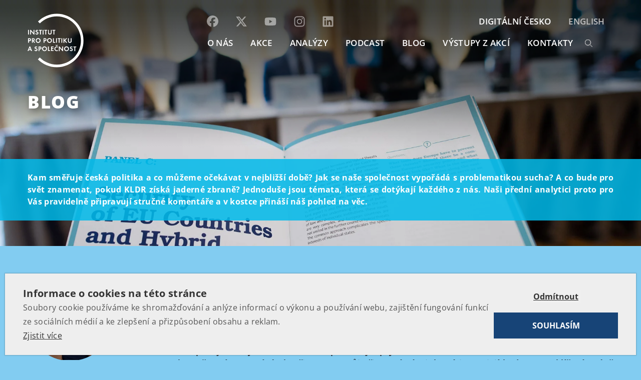

--- FILE ---
content_type: text/html; charset=UTF-8
request_url: https://www.politikaspolecnost.cz/blog/evropane-nemaji-radi-deti/
body_size: 17309
content:
<!DOCTYPE html>
<html lang="cs-CZ">

<head>
    <meta charset="UTF-8">
    <title>Evropané nemají rádi děti - Institut pro politiku a společnost</title>
<link data-wpr-hosted-gf-parameters="family=Open%20Sans%3A300%2C400%2C600%2C700%2C800&subset=latin-ext&display=swap" href="https://www.politikaspolecnost.cz/wp-content/cache/fonts/1/google-fonts/css/c/3/8/563ab7dcf48daf4926faa233a2df9.css" rel="stylesheet">
    <meta name="viewport" content="width=device-width, initial-scale=1, shrink-to-fit=no">
    <meta name="google-site-verification" content="5GZ650xV-IzaNmD3n5P_De2f3O-iUI2MDLkWZQBWCAo" />
    <meta name="facebook-domain-verification" content="pc4ucwjm5vbekvgnd7u6k01actu4tf" />
    
    

    <!-- Bootstrap core CSS -->
    <link data-minify="1" rel="stylesheet" href="https://www.politikaspolecnost.cz/wp-content/cache/min/1/bootstrap/4.0.0/css/bootstrap.min.css?ver=1767804386" crossorigin="anonymous">

    <link data-minify="1" rel="stylesheet" href="https://www.politikaspolecnost.cz/wp-content/cache/min/1/releases/v5.5.0/css/all.css?ver=1767804386" crossorigin="anonymous">

    <!-- Custom styles for this template -->
    <link data-minify="1" href="https://www.politikaspolecnost.cz/wp-content/cache/min/1/wp-content/themes/ipps/style.css?ver=1767804387" rel="stylesheet">


    <link rel="shortcut icon" href="https://www.politikaspolecnost.cz/wp-content/themes/ipps/favicon/favicon.ico" type="image/x-icon" />
    <!-- Apple Touch Icons -->
    <link rel="apple-touch-icon" href="https://www.politikaspolecnost.cz/wp-content/themes/ipps/favicon/apple-touch-icon.png" />
    <link rel="apple-touch-icon" sizes="57x57" href="https://www.politikaspolecnost.cz/wp-content/themes/ipps/favicon/apple-touch-icon-57x57.png" />
    <link rel="apple-touch-icon" sizes="72x72" href="https://www.politikaspolecnost.cz/wp-content/themes/ipps/favicon/apple-touch-icon-72x72.png" />
    <link rel="apple-touch-icon" sizes="114x114" href="https://www.politikaspolecnost.cz/wp-content/themes/ipps/favicon/apple-touch-icon-114x114.png" />
    <link rel="apple-touch-icon" sizes="144x144" href="https://www.politikaspolecnost.cz/wp-content/themes/ipps/favicon/apple-touch-icon-144x144.png" />
    <link rel="apple-touch-icon" sizes="60x60" href="https://www.politikaspolecnost.cz/wp-content/themes/ipps/favicon/apple-touch-icon-60x60.png" />
    <link rel="apple-touch-icon" sizes="120x120" href="https://www.politikaspolecnost.cz/wp-content/themes/ipps/favicon/apple-touch-icon-120x120.png" />
    <link rel="apple-touch-icon" sizes="76x76" href="https://www.politikaspolecnost.cz/wp-content/themes/ipps/favicon/apple-touch-icon-76x76.png" />
    <link rel="apple-touch-icon" sizes="152x152" href="https://www.politikaspolecnost.cz/wp-content/themes/ipps/favicon/apple-touch-icon-152x152.png" />


    <script data-minify="1" src="https://www.politikaspolecnost.cz/wp-content/cache/min/1/wp-content/themes/ipps/js/jquery.js?ver=1767804387"></script>
    <meta name='robots' content='index, follow, max-image-preview:large, max-snippet:-1, max-video-preview:-1' />
	<style>img:is([sizes="auto" i], [sizes^="auto," i]) { contain-intrinsic-size: 3000px 1500px }</style>
	
	<!-- This site is optimized with the Yoast SEO plugin v26.5 - https://yoast.com/wordpress/plugins/seo/ -->
	<link rel="canonical" href="https://www.politikaspolecnost.cz/blog/evropane-nemaji-radi-deti/" />
	<meta property="og:locale" content="cs_CZ" />
	<meta property="og:type" content="article" />
	<meta property="og:title" content="Evropané nemají rádi děti - Institut pro politiku a společnost" />
	<meta property="og:description" content="Dnes, 21. ledna 2020, představuje Institut pro politiku a společnost druhou část studie o nízké porodnosti a stárnoucí populaci Česka. Evropa vymírá, jelikož řeší různé problémy spojené s demokracií, kvalitou života, ekonomikou a bezpečností. Zapomíná ale při tom na svůj přirozený vývoj, který je pro její budoucnost klíčový. Méně obyvatel znamená méně daní, méně majitelů [&hellip;]" />
	<meta property="og:url" content="https://www.politikaspolecnost.cz/blog/evropane-nemaji-radi-deti/" />
	<meta property="og:site_name" content="Institut pro politiku a společnost" />
	<meta property="article:modified_time" content="2020-01-21T11:45:50+00:00" />
	<meta property="og:image" content="https://www.politikaspolecnost.cz/wp-content/uploads/2015/02/sample_euro.jpg" />
	<meta property="og:image:width" content="831" />
	<meta property="og:image:height" content="588" />
	<meta property="og:image:type" content="image/jpeg" />
	<meta name="twitter:label1" content="Odhadovaná doba čtení" />
	<meta name="twitter:data1" content="3 minuty" />
	<script type="application/ld+json" class="yoast-schema-graph">{"@context":"https://schema.org","@graph":[{"@type":"WebPage","@id":"https://www.politikaspolecnost.cz/blog/evropane-nemaji-radi-deti/","url":"https://www.politikaspolecnost.cz/blog/evropane-nemaji-radi-deti/","name":"Evropané nemají rádi děti - Institut pro politiku a společnost","isPartOf":{"@id":"https://www.politikaspolecnost.cz/#website"},"datePublished":"2020-01-21T11:39:05+00:00","dateModified":"2020-01-21T11:45:50+00:00","breadcrumb":{"@id":"https://www.politikaspolecnost.cz/blog/evropane-nemaji-radi-deti/#breadcrumb"},"inLanguage":"cs","potentialAction":[{"@type":"ReadAction","target":["https://www.politikaspolecnost.cz/blog/evropane-nemaji-radi-deti/"]}]},{"@type":"BreadcrumbList","@id":"https://www.politikaspolecnost.cz/blog/evropane-nemaji-radi-deti/#breadcrumb","itemListElement":[{"@type":"ListItem","position":1,"name":"Domů","item":"https://www.politikaspolecnost.cz/"},{"@type":"ListItem","position":2,"name":"Blog","item":"https://www.politikaspolecnost.cz/blog/"},{"@type":"ListItem","position":3,"name":"Evropané nemají rádi děti"}]},{"@type":"WebSite","@id":"https://www.politikaspolecnost.cz/#website","url":"https://www.politikaspolecnost.cz/","name":"Institut pro politiku a společnost","description":"Institut pro politiku a společnost si klade za cíl podporovat osobní a ekonomické svobody jedince, spolupodílet se na vytváření vitální společnosti, napomáhat jasné formulaci dobrých politických rozhodnutí a vytvářet prostor pro politiky nové generace.","potentialAction":[{"@type":"SearchAction","target":{"@type":"EntryPoint","urlTemplate":"https://www.politikaspolecnost.cz/?s={search_term_string}"},"query-input":{"@type":"PropertyValueSpecification","valueRequired":true,"valueName":"search_term_string"}}],"inLanguage":"cs"}]}</script>
	<!-- / Yoast SEO plugin. -->


<link rel='dns-prefetch' href='//www.youtube.com' />
<link href='https://fonts.gstatic.com' crossorigin rel='preconnect' />
<style id='wp-emoji-styles-inline-css' type='text/css'>

	img.wp-smiley, img.emoji {
		display: inline !important;
		border: none !important;
		box-shadow: none !important;
		height: 1em !important;
		width: 1em !important;
		margin: 0 0.07em !important;
		vertical-align: -0.1em !important;
		background: none !important;
		padding: 0 !important;
	}
</style>
<link rel='stylesheet' id='wp-block-library-css' href='https://www.politikaspolecnost.cz/wp-includes/css/dist/block-library/style.min.css?ver=6.8.3' type='text/css' media='all' />
<style id='classic-theme-styles-inline-css' type='text/css'>
/*! This file is auto-generated */
.wp-block-button__link{color:#fff;background-color:#32373c;border-radius:9999px;box-shadow:none;text-decoration:none;padding:calc(.667em + 2px) calc(1.333em + 2px);font-size:1.125em}.wp-block-file__button{background:#32373c;color:#fff;text-decoration:none}
</style>
<link data-minify="1" rel='stylesheet' id='wpda_youtube_gutenberg_css-css' href='https://www.politikaspolecnost.cz/wp-content/cache/min/1/wp-content/plugins/youtube-video-player/admin/gutenberg/style.css?ver=1767804387' type='text/css' media='all' />
<style id='global-styles-inline-css' type='text/css'>
:root{--wp--preset--aspect-ratio--square: 1;--wp--preset--aspect-ratio--4-3: 4/3;--wp--preset--aspect-ratio--3-4: 3/4;--wp--preset--aspect-ratio--3-2: 3/2;--wp--preset--aspect-ratio--2-3: 2/3;--wp--preset--aspect-ratio--16-9: 16/9;--wp--preset--aspect-ratio--9-16: 9/16;--wp--preset--color--black: #000000;--wp--preset--color--cyan-bluish-gray: #abb8c3;--wp--preset--color--white: #ffffff;--wp--preset--color--pale-pink: #f78da7;--wp--preset--color--vivid-red: #cf2e2e;--wp--preset--color--luminous-vivid-orange: #ff6900;--wp--preset--color--luminous-vivid-amber: #fcb900;--wp--preset--color--light-green-cyan: #7bdcb5;--wp--preset--color--vivid-green-cyan: #00d084;--wp--preset--color--pale-cyan-blue: #8ed1fc;--wp--preset--color--vivid-cyan-blue: #0693e3;--wp--preset--color--vivid-purple: #9b51e0;--wp--preset--gradient--vivid-cyan-blue-to-vivid-purple: linear-gradient(135deg,rgba(6,147,227,1) 0%,rgb(155,81,224) 100%);--wp--preset--gradient--light-green-cyan-to-vivid-green-cyan: linear-gradient(135deg,rgb(122,220,180) 0%,rgb(0,208,130) 100%);--wp--preset--gradient--luminous-vivid-amber-to-luminous-vivid-orange: linear-gradient(135deg,rgba(252,185,0,1) 0%,rgba(255,105,0,1) 100%);--wp--preset--gradient--luminous-vivid-orange-to-vivid-red: linear-gradient(135deg,rgba(255,105,0,1) 0%,rgb(207,46,46) 100%);--wp--preset--gradient--very-light-gray-to-cyan-bluish-gray: linear-gradient(135deg,rgb(238,238,238) 0%,rgb(169,184,195) 100%);--wp--preset--gradient--cool-to-warm-spectrum: linear-gradient(135deg,rgb(74,234,220) 0%,rgb(151,120,209) 20%,rgb(207,42,186) 40%,rgb(238,44,130) 60%,rgb(251,105,98) 80%,rgb(254,248,76) 100%);--wp--preset--gradient--blush-light-purple: linear-gradient(135deg,rgb(255,206,236) 0%,rgb(152,150,240) 100%);--wp--preset--gradient--blush-bordeaux: linear-gradient(135deg,rgb(254,205,165) 0%,rgb(254,45,45) 50%,rgb(107,0,62) 100%);--wp--preset--gradient--luminous-dusk: linear-gradient(135deg,rgb(255,203,112) 0%,rgb(199,81,192) 50%,rgb(65,88,208) 100%);--wp--preset--gradient--pale-ocean: linear-gradient(135deg,rgb(255,245,203) 0%,rgb(182,227,212) 50%,rgb(51,167,181) 100%);--wp--preset--gradient--electric-grass: linear-gradient(135deg,rgb(202,248,128) 0%,rgb(113,206,126) 100%);--wp--preset--gradient--midnight: linear-gradient(135deg,rgb(2,3,129) 0%,rgb(40,116,252) 100%);--wp--preset--font-size--small: 13px;--wp--preset--font-size--medium: 20px;--wp--preset--font-size--large: 36px;--wp--preset--font-size--x-large: 42px;--wp--preset--spacing--20: 0.44rem;--wp--preset--spacing--30: 0.67rem;--wp--preset--spacing--40: 1rem;--wp--preset--spacing--50: 1.5rem;--wp--preset--spacing--60: 2.25rem;--wp--preset--spacing--70: 3.38rem;--wp--preset--spacing--80: 5.06rem;--wp--preset--shadow--natural: 6px 6px 9px rgba(0, 0, 0, 0.2);--wp--preset--shadow--deep: 12px 12px 50px rgba(0, 0, 0, 0.4);--wp--preset--shadow--sharp: 6px 6px 0px rgba(0, 0, 0, 0.2);--wp--preset--shadow--outlined: 6px 6px 0px -3px rgba(255, 255, 255, 1), 6px 6px rgba(0, 0, 0, 1);--wp--preset--shadow--crisp: 6px 6px 0px rgba(0, 0, 0, 1);}:where(.is-layout-flex){gap: 0.5em;}:where(.is-layout-grid){gap: 0.5em;}body .is-layout-flex{display: flex;}.is-layout-flex{flex-wrap: wrap;align-items: center;}.is-layout-flex > :is(*, div){margin: 0;}body .is-layout-grid{display: grid;}.is-layout-grid > :is(*, div){margin: 0;}:where(.wp-block-columns.is-layout-flex){gap: 2em;}:where(.wp-block-columns.is-layout-grid){gap: 2em;}:where(.wp-block-post-template.is-layout-flex){gap: 1.25em;}:where(.wp-block-post-template.is-layout-grid){gap: 1.25em;}.has-black-color{color: var(--wp--preset--color--black) !important;}.has-cyan-bluish-gray-color{color: var(--wp--preset--color--cyan-bluish-gray) !important;}.has-white-color{color: var(--wp--preset--color--white) !important;}.has-pale-pink-color{color: var(--wp--preset--color--pale-pink) !important;}.has-vivid-red-color{color: var(--wp--preset--color--vivid-red) !important;}.has-luminous-vivid-orange-color{color: var(--wp--preset--color--luminous-vivid-orange) !important;}.has-luminous-vivid-amber-color{color: var(--wp--preset--color--luminous-vivid-amber) !important;}.has-light-green-cyan-color{color: var(--wp--preset--color--light-green-cyan) !important;}.has-vivid-green-cyan-color{color: var(--wp--preset--color--vivid-green-cyan) !important;}.has-pale-cyan-blue-color{color: var(--wp--preset--color--pale-cyan-blue) !important;}.has-vivid-cyan-blue-color{color: var(--wp--preset--color--vivid-cyan-blue) !important;}.has-vivid-purple-color{color: var(--wp--preset--color--vivid-purple) !important;}.has-black-background-color{background-color: var(--wp--preset--color--black) !important;}.has-cyan-bluish-gray-background-color{background-color: var(--wp--preset--color--cyan-bluish-gray) !important;}.has-white-background-color{background-color: var(--wp--preset--color--white) !important;}.has-pale-pink-background-color{background-color: var(--wp--preset--color--pale-pink) !important;}.has-vivid-red-background-color{background-color: var(--wp--preset--color--vivid-red) !important;}.has-luminous-vivid-orange-background-color{background-color: var(--wp--preset--color--luminous-vivid-orange) !important;}.has-luminous-vivid-amber-background-color{background-color: var(--wp--preset--color--luminous-vivid-amber) !important;}.has-light-green-cyan-background-color{background-color: var(--wp--preset--color--light-green-cyan) !important;}.has-vivid-green-cyan-background-color{background-color: var(--wp--preset--color--vivid-green-cyan) !important;}.has-pale-cyan-blue-background-color{background-color: var(--wp--preset--color--pale-cyan-blue) !important;}.has-vivid-cyan-blue-background-color{background-color: var(--wp--preset--color--vivid-cyan-blue) !important;}.has-vivid-purple-background-color{background-color: var(--wp--preset--color--vivid-purple) !important;}.has-black-border-color{border-color: var(--wp--preset--color--black) !important;}.has-cyan-bluish-gray-border-color{border-color: var(--wp--preset--color--cyan-bluish-gray) !important;}.has-white-border-color{border-color: var(--wp--preset--color--white) !important;}.has-pale-pink-border-color{border-color: var(--wp--preset--color--pale-pink) !important;}.has-vivid-red-border-color{border-color: var(--wp--preset--color--vivid-red) !important;}.has-luminous-vivid-orange-border-color{border-color: var(--wp--preset--color--luminous-vivid-orange) !important;}.has-luminous-vivid-amber-border-color{border-color: var(--wp--preset--color--luminous-vivid-amber) !important;}.has-light-green-cyan-border-color{border-color: var(--wp--preset--color--light-green-cyan) !important;}.has-vivid-green-cyan-border-color{border-color: var(--wp--preset--color--vivid-green-cyan) !important;}.has-pale-cyan-blue-border-color{border-color: var(--wp--preset--color--pale-cyan-blue) !important;}.has-vivid-cyan-blue-border-color{border-color: var(--wp--preset--color--vivid-cyan-blue) !important;}.has-vivid-purple-border-color{border-color: var(--wp--preset--color--vivid-purple) !important;}.has-vivid-cyan-blue-to-vivid-purple-gradient-background{background: var(--wp--preset--gradient--vivid-cyan-blue-to-vivid-purple) !important;}.has-light-green-cyan-to-vivid-green-cyan-gradient-background{background: var(--wp--preset--gradient--light-green-cyan-to-vivid-green-cyan) !important;}.has-luminous-vivid-amber-to-luminous-vivid-orange-gradient-background{background: var(--wp--preset--gradient--luminous-vivid-amber-to-luminous-vivid-orange) !important;}.has-luminous-vivid-orange-to-vivid-red-gradient-background{background: var(--wp--preset--gradient--luminous-vivid-orange-to-vivid-red) !important;}.has-very-light-gray-to-cyan-bluish-gray-gradient-background{background: var(--wp--preset--gradient--very-light-gray-to-cyan-bluish-gray) !important;}.has-cool-to-warm-spectrum-gradient-background{background: var(--wp--preset--gradient--cool-to-warm-spectrum) !important;}.has-blush-light-purple-gradient-background{background: var(--wp--preset--gradient--blush-light-purple) !important;}.has-blush-bordeaux-gradient-background{background: var(--wp--preset--gradient--blush-bordeaux) !important;}.has-luminous-dusk-gradient-background{background: var(--wp--preset--gradient--luminous-dusk) !important;}.has-pale-ocean-gradient-background{background: var(--wp--preset--gradient--pale-ocean) !important;}.has-electric-grass-gradient-background{background: var(--wp--preset--gradient--electric-grass) !important;}.has-midnight-gradient-background{background: var(--wp--preset--gradient--midnight) !important;}.has-small-font-size{font-size: var(--wp--preset--font-size--small) !important;}.has-medium-font-size{font-size: var(--wp--preset--font-size--medium) !important;}.has-large-font-size{font-size: var(--wp--preset--font-size--large) !important;}.has-x-large-font-size{font-size: var(--wp--preset--font-size--x-large) !important;}
:where(.wp-block-post-template.is-layout-flex){gap: 1.25em;}:where(.wp-block-post-template.is-layout-grid){gap: 1.25em;}
:where(.wp-block-columns.is-layout-flex){gap: 2em;}:where(.wp-block-columns.is-layout-grid){gap: 2em;}
:root :where(.wp-block-pullquote){font-size: 1.5em;line-height: 1.6;}
</style>
<link data-minify="1" rel='stylesheet' id='dashicons-css' href='https://www.politikaspolecnost.cz/wp-content/cache/min/1/wp-includes/css/dashicons.min.css?ver=1767804387' type='text/css' media='all' />
<link data-minify="1" rel='stylesheet' id='thickbox-css' href='https://www.politikaspolecnost.cz/wp-content/cache/min/1/wp-includes/js/thickbox/thickbox.css?ver=1767804387' type='text/css' media='all' />
<link data-minify="1" rel='stylesheet' id='front_end_youtube_style-css' href='https://www.politikaspolecnost.cz/wp-content/cache/min/1/wp-content/plugins/youtube-video-player/front_end/styles/baze_styles_youtube.css?ver=1767804387' type='text/css' media='all' />
<script type="text/javascript" src="https://www.politikaspolecnost.cz/wp-includes/js/jquery/jquery.min.js?ver=3.7.1" id="jquery-core-js"></script>
<script type="text/javascript" src="https://www.politikaspolecnost.cz/wp-includes/js/jquery/jquery-migrate.min.js?ver=3.4.1" id="jquery-migrate-js"></script>
<script data-minify="1" type="text/javascript" src="https://www.politikaspolecnost.cz/wp-content/cache/min/1/wp-content/plugins/youtube-video-player/front_end/scripts/youtube_embed_front_end.js?ver=1767804387" id="youtube_front_end_api_js-js"></script>
<script type="text/javascript" src="https://www.youtube.com/iframe_api?ver=6.8.3" id="youtube_api_js-js"></script>
<link rel="https://api.w.org/" href="https://www.politikaspolecnost.cz/wp-json/" /><link rel="alternate" title="oEmbed (JSON)" type="application/json+oembed" href="https://www.politikaspolecnost.cz/wp-json/oembed/1.0/embed?url=https%3A%2F%2Fwww.politikaspolecnost.cz%2Fblog%2Fevropane-nemaji-radi-deti%2F&#038;lang=cs" />
<link rel="alternate" title="oEmbed (XML)" type="text/xml+oembed" href="https://www.politikaspolecnost.cz/wp-json/oembed/1.0/embed?url=https%3A%2F%2Fwww.politikaspolecnost.cz%2Fblog%2Fevropane-nemaji-radi-deti%2F&#038;format=xml&#038;lang=cs" />
<link rel="icon" href="https://www.politikaspolecnost.cz/wp-content/uploads/2019/10/cropped-IPPS_LOGO_CZE_REG_TRANSPARENT-01-32x32.jpg" sizes="32x32" />
<link rel="icon" href="https://www.politikaspolecnost.cz/wp-content/uploads/2019/10/cropped-IPPS_LOGO_CZE_REG_TRANSPARENT-01-192x192.jpg" sizes="192x192" />
<link rel="apple-touch-icon" href="https://www.politikaspolecnost.cz/wp-content/uploads/2019/10/cropped-IPPS_LOGO_CZE_REG_TRANSPARENT-01-180x180.jpg" />
<meta name="msapplication-TileImage" content="https://www.politikaspolecnost.cz/wp-content/uploads/2019/10/cropped-IPPS_LOGO_CZE_REG_TRANSPARENT-01-270x270.jpg" />
		<style type="text/css" id="wp-custom-css">
			/* Styling for form topics checkboxes */

.topics-wrapper {
	border-top: 1px solid;
	padding-top: 1rem;
}

.topics-wrapper li {
	display: flex;
}

.topics-wrapper li label {
		cursor: pointer;
	text-align: left;
	margin-left: 0 !important;
  padding-left: 2.25rem;
	margin-bottom: 0.125rem;
  left: -20px;
	position: relative;
  z-index: 100;
	font-weight: 400;
}

.topics-wrapper .field-wrap {
	flex-wrap: wrap;
}

.topics-wrapper .field-wrap label {
 white-space: normal;
}

.topics-wrapper .customCheckbox {
	flex-shrink: 0;
}

.topics-wrapper.topics-wrapper-single {
	border-top: 0 solid;
	padding-top: 0;
}

.topics-wrapper.topics-wrapper-single input[type="checkbox"] {
width: 100% !important
}
    

.topics-wrapper.topics-wrapper-single .nf-field-description {
	display: none;
	margin-right: 0;
}

.topics-wrapper.topics-wrapper-single .field-wrap:hover .nf-field-description, .nf-field-description:hover {
	padding-top: 0.75rem;
    display: block !important;
}		</style>
		<noscript><style id="rocket-lazyload-nojs-css">.rll-youtube-player, [data-lazy-src]{display:none !important;}</style></noscript>
    <script type='text/plain' cookie-consent='strictly-necessary'>
        (function(i, s, o, g, r, a, m) {
            i['GoogleAnalyticsObject'] = r;
            i[r] = i[r] || function() {
                (i[r].q = i[r].q || []).push(arguments)
            }, i[r].l = 1 * new Date();
            a = s.createElement(o),
                m = s.getElementsByTagName(o)[0];
            a.async = 1;
            a.src = g;
            m.parentNode.insertBefore(a, m)
        })(window, document, 'script', '//www.google-analytics.com/analytics.js', 'ga');

        ga('create', 'UA-31495182-19', 'auto');
        ga('send', 'pageview');

    </script>
    
    <!-- Facebook Pixel Code -->
<script type='text/plain' cookie-consent='strictly-necessary'>
!function(f,b,e,v,n,t,s)
{if(f.fbq)return;n=f.fbq=function(){n.callMethod?
n.callMethod.apply(n,arguments):n.queue.push(arguments)};
if(!f._fbq)f._fbq=n;n.push=n;n.loaded=!0;n.version='2.0';
n.queue=[];t=b.createElement(e);t.async=!0;
t.src=v;s=b.getElementsByTagName(e)[0];
s.parentNode.insertBefore(t,s)}(window,document,'script',
'https://connect.facebook.net/en_US/fbevents.js');
 fbq('init', '757203711457759'); 
fbq('track', 'PageView');
</script>
<!-- End Facebook Pixel Code -->

<meta name="generator" content="WP Rocket 3.20.1.2" data-wpr-features="wpr_minify_js wpr_lazyload_iframes wpr_image_dimensions wpr_minify_css wpr_preload_links wpr_host_fonts_locally wpr_desktop" /></head>

<body class="wp-singular blog_post-template-default single single-blog_post postid-30891 wp-theme-ipps lang-cs id-evropane-nemaji-radi-deti">
    <header data-rocket-location-hash="a958a4e02512def1962799edcb763194">
        <div data-rocket-location-hash="fa6533b14fae0596b35fc877ac2a5513" class="container px-0">
            <nav class="navbar navbar-expand-lg px-0">
                <a class="navbar-brand" href="https://www.politikaspolecnost.cz/"><img src="https://www.politikaspolecnost.cz/wp-content/themes/ipps/images/logo.svg" alt="" width="65" height="65"></a>
                <button class="navbar-toggler  navbar-toggler-right collapsed" type="button" data-toggle="collapse" data-target="#navbar" aria-controls="navbar" aria-expanded="false" aria-label="Toggle navigation">
                    <span> </span>
                    <span> </span>
                    <span> </span>
                </button>

                <div class="collapse navbar-collapse offcanvas-collapse" id="navbar">
                    <div class="container px-0-">

                        <ul class="navbar-nav ml-auto">
                                                        
                            
                            <li class="nav-item" style="position:relative">

                                                   <ul class="navbar-nav ml-auto social-icons"> <li><a href="https://www.facebook.com/politikaspolecnost"><svg xmlns="http://www.w3.org/2000/svg" width="23" height="23" viewBox="0 0 512 512"><path fill="white" d="M512 256C512 114.6 397.4 0 256 0S0 114.6 0 256C0 376 82.7 476.8 194.2 504.5V334.2H141.4V256h52.8V222.3c0-87.1 39.4-127.5 125-127.5c16.2 0 44.2 3.2 55.7 6.4V172c-6-.6-16.5-1-29.6-1c-42 0-58.2 15.9-58.2 57.2V256h83.6l-14.4 78.2H287V510.1C413.8 494.8 512 386.9 512 256h0z"></path></svg></a></li>
                            <li><a href="https://x.com/institutps"><svg xmlns="http://www.w3.org/2000/svg" width="24" height="24" viewBox="0 0 24 24"><path fill="white" d="M18.244 2.25h3.308l-7.227 8.26 8.502 11.24H16.17l-5.214-6.817L4.99 21.75H1.68l7.73-8.835L1.254 2.25H8.08l4.713 6.231zm-1.161 17.52h1.833L7.084 4.126H5.117z"></path></svg></a></li>
                            <li><a href="https://www.youtube.com/channel/UCzyyZOcLZT-yyKvfUgBnWug"><svg xmlns="http://www.w3.org/2000/svg" width="24" height="24" viewBox="0 0 576 512"><path fill="white" d="M549.7 124.1c-6.3-23.7-24.8-42.3-48.3-48.6C458.8 64 288 64 288 64S117.2 64 74.6 75.5c-23.5 6.3-42 24.9-48.3 48.6-11.4 42.9-11.4 132.3-11.4 132.3s0 89.4 11.4 132.3c6.3 23.7 24.8 41.5 48.3 47.8C117.2 448 288 448 288 448s170.8 0 213.4-11.5c23.5-6.3 42-24.2 48.3-47.8 11.4-42.9 11.4-132.3 11.4-132.3s0-89.4-11.4-132.3zm-317.5 213.5V175.2l142.7 81.2-142.7 81.2z"></path></svg></a></li>
                            <li><a href="https://www.instagram.com/politika_spolecnost/"><svg xmlns="http://www.w3.org/2000/svg" width="24" height="24" viewBox="0 0 448 512"><path fill="white" d="M224.1 141c-63.6 0-114.9 51.3-114.9 114.9s51.3 114.9 114.9 114.9S339 319.5 339 255.9 287.7 141 224.1 141zm0 189.6c-41.1 0-74.7-33.5-74.7-74.7s33.5-74.7 74.7-74.7 74.7 33.5 74.7 74.7-33.6 74.7-74.7 74.7zm146.4-194.3c0 14.9-12 26.8-26.8 26.8-14.9 0-26.8-12-26.8-26.8s12-26.8 26.8-26.8 26.8 12 26.8 26.8zm76.1 27.2c-1.7-35.9-9.9-67.7-36.2-93.9-26.2-26.2-58-34.4-93.9-36.2-37-2.1-147.9-2.1-184.9 0-35.8 1.7-67.6 9.9-93.9 36.1s-34.4 58-36.2 93.9c-2.1 37-2.1 147.9 0 184.9 1.7 35.9 9.9 67.7 36.2 93.9s58 34.4 93.9 36.2c37 2.1 147.9 2.1 184.9 0 35.9-1.7 67.7-9.9 93.9-36.2 26.2-26.2 34.4-58 36.2-93.9 2.1-37 2.1-147.8 0-184.8zM398.8 388c-7.8 19.6-22.9 34.7-42.6 42.6-29.5 11.7-99.5 9-132.1 9s-102.7 2.6-132.1-9c-19.6-7.8-34.7-22.9-42.6-42.6-11.7-29.5-9-99.5-9-132.1s-2.6-102.7 9-132.1c7.8-19.6 22.9-34.7 42.6-42.6 29.5-11.7 99.5-9 132.1-9s102.7-2.6 132.1 9c19.6 7.8 34.7 22.9 42.6 42.6 11.7 29.5 9 99.5 9 132.1s2.7 102.7-9 132.1z"></path></svg></a></li>
                            <li><a href="https://www.linkedin.com/company/politikaspolecnost/"><svg xmlns="http://www.w3.org/2000/svg" width="24" height="24" viewBox="0 0 448 512"><path fill="white" d="M416 32H31.9C14.3 32 0 46.5 0 64.3v383.4C0 465.5 14.3 480 31.9 480H416c17.6 0 32-14.5 32-32.3V64.3c0-17.8-14.4-32.3-32-32.3zM135.4 416H69V202.2h66.5V416zm-33.2-243c-21.3 0-38.5-17.3-38.5-38.5S80.9 96 102.2 96c21.2 0 38.5 17.3 38.5 38.5 0 21.3-17.2 38.5-38.5 38.5zm282.1 243h-66.4V312c0-24.8-.5-56.7-34.5-56.7-34.6 0-39.9 27-39.9 54.9V416h-66.4V202.2h63.7v29.2h.9c8.9-16.8 30.6-34.5 62.9-34.5 67.2 0 79.7 44.3 79.7 101.9V416z"></path></svg></a></li></ul>


                                <a class="nav-link" href="/o-nas/">O NÁS</a>
                            </li>
                            <li class="nav-item">
                                <a class="nav-link" href="/aktualne/">AKCE</a>
                            </li>
                            <li class="nav-item">
                                <a class="nav-link" href="/analyzy/">Analýzy</a>
                            </li>
                            <li class="nav-item">
                                <a class="nav-link" href="https://soundcloud.com/ippscz">Podcast</a>
                            </li>
                            <li class="nav-item">
                                <a class="nav-link" href="/blog/">BLOG</a>
                            </li>
                            <li class="nav-item">
                                <a class="nav-link" href="/probehle-akce/">Výstupy z akcí</a>
                            </li>
<!-- 
                            <li class="nav-item">
                                <a class="nav-link" href="/faq/">FAQ</a>
                            </li> -->

                            <li class="nav-item">
                                <a class="nav-link" href="/kontakt/">KONTAKTY</a>
                            </li>
                                                        
                            <li class="nav-search">
						<form action="https://www.politikaspolecnost.cz/" method="get">
						<input type="text" name="s" value="" placeholder="hledat">
						<input type="submit" value="">
						</form>
					</li>
                        </ul>
                   
                       <ul class="navbar-nav ml-auto first">
                                                           <li class="nav-item external"><a class="nav-link" href="https://www.digitalni-cesko.eu/" target="_blank">DIGITÁLNÍ ČESKO</a></li>
                                <!-- <li class="nav-item external"><a class="nav-link" href="https://vyzvy-pro-evropu.eu/" target="_blank">VÝZVY PRO EVROPU</a></li> -->
                                <li class="nav-item lang"><a class="nav-link" href="/en/">English</a></li>
                                                  </ul>


                      
                                            </div>
                </div>
            </nav>
        </div>
    </header>

    

    <main data-rocket-location-hash="36f4e26f24fd20e311f95c330937ed5b" role="main">



<section data-rocket-location-hash="d32a4f1a8b50921e74c75b5a71936ab9" class="promo-page promo-gradient" style="background-image: url('https://www.politikaspolecnost.cz/wp-content/themes/ipps/images/blog.jpg')">
    
    <div data-rocket-location-hash="40cd17113b497b5b101864dbef434453" class="title container ">
          <h1 class="title"><a href="">Blog</a></h1>
    </div>

  
    <div data-rocket-location-hash="321ed2abdcbed9cfac1f3503c08b8090" class="in">
        <div class="container  text-justify">
            
            <p><strong>
                        Kam směřuje česká politika a co můžeme očekávat v nejbližší době? Jak se naše společnost vypořádá s problematikou sucha? A co bude pro svět znamenat, pokud KLDR získá jaderné zbraně? Jednoduše jsou témata, která se dotýkají každého z nás. Naši přední analytici proto pro Vás pravidelně připravují stručné komentáře a v kostce přináší náš pohled na věc.
            </strong>
            </p>
            <p>            
                     </div>
    </div>
</section>



   

<section data-rocket-location-hash="a17901977ec28e9295d2e2dff0cab182" class="singlecontent">
    <div data-rocket-location-hash="e6eb6fcccd8ab4e0754c54f80a5d14c0" class="container">
        <div class="content">
            <div data-rocket-location-hash="eba0c3de63ef232d13efe2935ab36efc" class="row">
               <div class="col-sm-3 col-md-2">
					<div class="sidebar">
                                               
                         
                       
                        
                        <div class="authorWrapper text-center">
                            <img src="https://www.politikaspolecnost.cz/wp-content/uploads/2019/09/IMG_1493-280x280.jpg" width="280" height="280" height="Šárka PrátŠárka Prát" itemprop="image" class="rounded-circle"><br>
                        
                            <span class="author"  itemprop="author">
                            Šárka Prát</span>, <br>
                        <time itemprop="dateCreated" datetime="2020-01-21T11:39:05+00:00">
                            21. 1. 2020						</time>
                        </div>
                        
                       
                        
                  
                   </div>
                </div>
                <div class="col-sm-9 offset-md-1">
                    <div class="content">



		
		
			<article class="report" role="article" itemscope itemtype="http://schema.org/BlogPosting">
           
            <h1><a href="https://www.politikaspolecnost.cz/blog/evropane-nemaji-radi-deti/">Evropané nemají rádi děti</a></h1>
        
			<p dir="ltr" style="text-align: justify;">Dnes, 21. ledna 2020, představuje Institut pro politiku a společnost druhou část studie o nízké porodnosti a stárnoucí populaci Česka.</p>
<p dir="ltr" style="text-align: justify;"><strong>Evropa vymírá, jelikož řeší různé problémy spojené s demokracií, kvalitou života, ekonomikou a bezpečností. Zapomíná ale při tom na svůj přirozený vývoj, který je pro její budoucnost klíčový. Méně obyvatel znamená méně daní, méně majitelů účtů, méně zájemců o půjčky, snížení zisků a pokles odbytu zboží. No prostě katastrofa jak pro politiky, tak pro majitele velkých korporací, tak pro velké výrobce. Znamená to však také méně lidí sdílících a předávajících si evropské hodnoty, pečující o kulturní bohatství a zajímající se o liberální a tolerantní způsob života.</strong></p>
<p dir="ltr" style="text-align: justify;">Otázkou však je, zdali je neustálý růst populace opravdu nezbytný pro běžné obyvatelstvo. Jinými slovy, je to katastrofa pro naše děti a děti našich dětí?</p>
<p dir="ltr" style="text-align: justify;">Snížení počtu obyvatel by jednoznačně umožnilo zmenšit civilizační zátěž krajiny, užívání přírodního bohatství a v neposlední řadě snížení byrokracie. V každém případě by zde byla možnost zlepšit kvalitu života jedince, který by mohl využívat více prostoru. Silnice by nebyly tak přeplněné, stejně jako prostředky hromadné dopravy. Domy by nemusely být stavěny jeden na druhém, a dokonce bychom si mohli dopřát více zeleně i pohledem z našeho obýváku. Pokud by to tedy samozřejmě neznamenalo zároveň rostoucí příliv migrantů z Afriky a dalších koutů světa. Není možné, že přelidněnost země znamená spíše vězení pro lidi než zajištění štěstí?</p>
<p dir="ltr" style="text-align: justify;">Představa o nezbytnosti stále stupňovat počet obyvatel pochází ze středověkého dogmatu, že čím více má monarchie poddaných, tím větší vojsko může postavit a vyhrát více válek. Přelidněnost ale s sebou v dějinách přinesla také hladomor, nemoci a bídu. Četli jste Inferno od Dana Browna? Jsou lidé sami sobě a planetě hrozbou? Je třeba snížit počet nás, homo sapiens sapiens, aby mohla planeta a my s ní přežít?</p>
<p dir="ltr" style="text-align: justify;">Dan Schueflan (izraelský bezpečnostní expert a vědec) řekl “Evropané nemají rádi děti, jinak by nemohli mít porodnost na úrovni 1,3 na rodinu”. Myslel tím zároveň, že Indové milují děti, když je jich miliarda? Možná. Ale v jakých podmínkách většina z nich žije? A jak si žijeme my v české kotlině?</p>
<p style="text-align: justify;"><span id="m_9094581284654030487gmail-docs-internal-guid-81b807c9-7fff-b892-16fe-4f7758de22d3">Moje maminka říká, že děti jsou smyslem života. Také říká, že každý, kdo v mém věku děti ještě nemá, je vlastně líný nebo sobecký. Já děti ráda mám, ale teď se musím otočit na levý bok, jelikož už mám přeleželý ten pravý. A jdu si přečíst u toho druhý díl naší studie. </span></p>
	

	
		


			</article>

		
	                        <!-- .content -->
                    </div>
                    <!-- .col-md-12-->
                </div>
                <!-- .row-->
            </div>
            <!-- .content-->
        </div>
    </div>
</section>
</main>

   <section data-rocket-location-hash="7e11fd1eaeb9b73c8e41194002a74858" class="newsletter blue-dark">
       <div data-rocket-location-hash="69a2c106649627e06d568c3daffd1ced" class="container text-center">
        <h2 class="title">
            Newsletter
        </h2>
        <p>
            Přihlaste se k odběru novinek        </p>
        <form action="https://politikaspolecnost.us11.list-manage.com/subscribe/post?u=482c5b4d3b6e35641f7fbe3ff&amp;id=467b191f53&amp;f_id=0073c9e1f0" method="post" id="mc-embedded-subscribe-form" name="mc-embedded-subscribe-form" class="form form-row justify-content-center validate" target="_blank" novalidate>
     
          <div class="col-sm-4"><label class="sr-only" for="inlineFormInputGroupUsername2">e-mail</label>
          <div class="input-group mb-2 mr-sm-2">
            <div class="input-group-prepend">
              <div class="input-group-text">@</div>
            </div>
            <input type="email" name="EMAIL" class="form-control" id="inlineFormInputGroupUsername2" placeholder="e-mail" required>
          </div></div>

          <div class="col-sm-4">
          <div style="position: absolute; left: -5000px;" aria-hidden="true"><input type="text" name="b_482c5b4d3b6e35641f7fbe3ff_467b191f53" tabindex="-1" value=""></div>
          <button type="submit" role="submit" class="btn btn-dark mb-2">PŘIHLÁSIT</button></div>
        </form>
        </div>
    </section>
    <footer data-rocket-location-hash="36a648be68f39b8ae19346a618402fa0" class="dark">
        <div data-rocket-location-hash="ad0d0d9caad992a98cde7a0ed92e0e39" class="container">
            <div class="row">
                <div class="col-sm-6 col-lg-2 logos">
                    <p><a href="https://www.politikaspolecnost.cz"><img src="https://www.politikaspolecnost.cz/wp-content/themes/ipps/images/logo-barevne.svg" alt="" width="100" height="100"></a></p>
                                        <p><a href="https://www.digitalni-cesko.eu/"><img width="100" height="42" src="https://www.politikaspolecnost.cz/wp-content/themes/ipps/images/digicesko-logo.svg"  alt=""></a></p>
                                        
                </div>
                
                <div class="col-sm-6 col-lg">
                    <div class="title">
                        MENU
                    </div>
                    <ul>
                                                <li><a href="/o-nas/">O nás</a></li>
                        <li><a href="/aktualne/">Akce</a></li>
                        <li><a href="/nabidka-partnerstvi/">Nabídka partnerství</a></li>
                        <li class="jednicka"><a href="http://eepurl.com/bpkxNL">Newsletter</a></li>
                        <li><a href="/staz/">Stáž</a></li>
                        <li><a href="/tiskove-zpravy/">Média</a></li>
                        <li><a href="/analyzy/">Analýzy</a></li>
                        <li><a href="/blog/">Blog</a></li>
                        
                        <li><a href="/faq/">FAQ</a></li>
                        <li><a href="/kontakt/">Kontakty</a></li>
                        <li><a href="/navstevni-rad/">Návštěvní řád</a></li>
                                                
                                                <li class="lang"><a href="/en/">English</a></li>
                                                
                    </ul>
                </div>
                <div class="col-sm-6 col-lg">
                    <div class="title">
                        <a href="/probehle-akce/">VÝSTUPY Z AKCÍ</a>
                    </div>
                    <ul>
                                               <li><a href="/fotogalerie/">Fotogalerie</a></li>
                        <li><a href="/reports/">Reporty</a></li>
                        <li><a href="/video/">Video</a></li>
                                               
                    </ul>
                </div>
                
                <div class="col-sm-6 col-lg">
                    <div class="title">
                        SOCIÁLNÍ SÍTĚ                    </div>
                    <ul>
                        <li><a href="https://www.facebook.com/politikaspolecnost">Facebook</a></li>
                        <li><a href="https://x.com/institutps">X</a></li>
                        <li><a href="https://www.youtube.com/channel/UCzyyZOcLZT-yyKvfUgBnWug">YouTube</a></li>
                        <li><a href="https://www.instagram.com/politika_spolecnost/">Instagram</a></li>
                        <li><a href="https://www.linkedin.com/company/politikaspolecnost/">LinkedIn</a></li>
                        

                    </ul>
                                    </div>
                
                <div class="col-sm-6 col-lg kontakty">
                    <div class="title">
                         KONTAKTY                    </div>
                    <ul>
                        <li><i class="point"></i> Martinská 2, 110 00 Praha 1</li>
                        <li><i class="mobil"></i> +420 602 502 674</li>
                        <li><a href="mailto:office@politikaspolecnost.cz"><i class="email"></i> office@politikaspolecnost.cz</a></li>
                    </ul>
                </div>
            </div>
            <div data-rocket-location-hash="f80a4a79d4f0717ff1d7bb8a2c78af7d" class="text-center"><small>© 2026 <a href="https://www.politikaspolecnost.cz">Institut pro politiku a společnost</a></small></div>
        </div>
    </footer>
    
    <svg data-bind="real-svg" class="hidden">
        <filter id="filter-blue">
            <feColorMatrix type="matrix" values="
                
              0 0.7 0 0 0
              0 1.2 0 0 0
              0 1.5 0 0 0
              0 1 0 1 0"
            
              ></feColorMatrix>
        </filter>
    </svg>
    
<script data-minify="1" src="https://www.politikaspolecnost.cz/wp-content/cache/min/1/wp-content/themes/ipps/js/plugins.js?ver=1767804387"></script>
<script data-minify="1" src="https://www.politikaspolecnost.cz/wp-content/cache/min/1/wp-content/themes/ipps/js/script.js?ver=1767804387"></script>

<script type="speculationrules">
{"prefetch":[{"source":"document","where":{"and":[{"href_matches":"\/*"},{"not":{"href_matches":["\/wp-*.php","\/wp-admin\/*","\/wp-content\/uploads\/*","\/wp-content\/*","\/wp-content\/plugins\/*","\/wp-content\/themes\/ipps\/*","\/*\\?(.+)"]}},{"not":{"selector_matches":"a[rel~=\"nofollow\"]"}},{"not":{"selector_matches":".no-prefetch, .no-prefetch a"}}]},"eagerness":"conservative"}]}
</script>

<div data-rocket-location-hash="d9faf1f36280a79709a5d4df2e2d5a07" id="fb-root"></div>
<script>(function(d, s, id) {
  var js, fjs = d.getElementsByTagName(s)[0];
  if (d.getElementById(id)) return;
  js = d.createElement(s); js.id = id;
  js.src = "//connect.facebook.net/cs_CZ/sdk.js#xfbml=1&version=v2.9&appId=1593575540917085";
  fjs.parentNode.insertBefore(js, fjs);
}(document, 'script', 'facebook-jssdk'));</script>

<script data-minify="1" src="https://www.politikaspolecnost.cz/wp-content/cache/min/1/js/platform.js?ver=1767804387" async defer></script>

<script>!function(d,s,id){var js,fjs=d.getElementsByTagName(s)[0],p=/^http:/.test(d.location)?'http':'https';if(!d.getElementById(id)){js=d.createElement(s);js.id=id;js.src=p+'://platform.twitter.com/widgets.js';fjs.parentNode.insertBefore(js,fjs);}}(document, 'script', 'twitter-wjs');</script>

<script type="text/javascript" id="pll_cookie_script-js-after">
/* <![CDATA[ */
(function() {
				var expirationDate = new Date();
				expirationDate.setTime( expirationDate.getTime() + 31536000 * 1000 );
				document.cookie = "pll_language=cs; expires=" + expirationDate.toUTCString() + "; path=/; secure; SameSite=Lax";
			}());
/* ]]> */
</script>
<script type="text/javascript" id="rocket-browser-checker-js-after">
/* <![CDATA[ */
"use strict";var _createClass=function(){function defineProperties(target,props){for(var i=0;i<props.length;i++){var descriptor=props[i];descriptor.enumerable=descriptor.enumerable||!1,descriptor.configurable=!0,"value"in descriptor&&(descriptor.writable=!0),Object.defineProperty(target,descriptor.key,descriptor)}}return function(Constructor,protoProps,staticProps){return protoProps&&defineProperties(Constructor.prototype,protoProps),staticProps&&defineProperties(Constructor,staticProps),Constructor}}();function _classCallCheck(instance,Constructor){if(!(instance instanceof Constructor))throw new TypeError("Cannot call a class as a function")}var RocketBrowserCompatibilityChecker=function(){function RocketBrowserCompatibilityChecker(options){_classCallCheck(this,RocketBrowserCompatibilityChecker),this.passiveSupported=!1,this._checkPassiveOption(this),this.options=!!this.passiveSupported&&options}return _createClass(RocketBrowserCompatibilityChecker,[{key:"_checkPassiveOption",value:function(self){try{var options={get passive(){return!(self.passiveSupported=!0)}};window.addEventListener("test",null,options),window.removeEventListener("test",null,options)}catch(err){self.passiveSupported=!1}}},{key:"initRequestIdleCallback",value:function(){!1 in window&&(window.requestIdleCallback=function(cb){var start=Date.now();return setTimeout(function(){cb({didTimeout:!1,timeRemaining:function(){return Math.max(0,50-(Date.now()-start))}})},1)}),!1 in window&&(window.cancelIdleCallback=function(id){return clearTimeout(id)})}},{key:"isDataSaverModeOn",value:function(){return"connection"in navigator&&!0===navigator.connection.saveData}},{key:"supportsLinkPrefetch",value:function(){var elem=document.createElement("link");return elem.relList&&elem.relList.supports&&elem.relList.supports("prefetch")&&window.IntersectionObserver&&"isIntersecting"in IntersectionObserverEntry.prototype}},{key:"isSlowConnection",value:function(){return"connection"in navigator&&"effectiveType"in navigator.connection&&("2g"===navigator.connection.effectiveType||"slow-2g"===navigator.connection.effectiveType)}}]),RocketBrowserCompatibilityChecker}();
/* ]]> */
</script>
<script type="text/javascript" id="rocket-preload-links-js-extra">
/* <![CDATA[ */
var RocketPreloadLinksConfig = {"excludeUris":"\/(?:.+\/)?feed(?:\/(?:.+\/?)?)?$|\/(?:.+\/)?embed\/|\/(index.php\/)?(.*)wp-json(\/.*|$)|\/refer\/|\/go\/|\/recommend\/|\/recommends\/","usesTrailingSlash":"1","imageExt":"jpg|jpeg|gif|png|tiff|bmp|webp|avif|pdf|doc|docx|xls|xlsx|php","fileExt":"jpg|jpeg|gif|png|tiff|bmp|webp|avif|pdf|doc|docx|xls|xlsx|php|html|htm","siteUrl":"https:\/\/www.politikaspolecnost.cz","onHoverDelay":"100","rateThrottle":"3"};
/* ]]> */
</script>
<script type="text/javascript" id="rocket-preload-links-js-after">
/* <![CDATA[ */
(function() {
"use strict";var r="function"==typeof Symbol&&"symbol"==typeof Symbol.iterator?function(e){return typeof e}:function(e){return e&&"function"==typeof Symbol&&e.constructor===Symbol&&e!==Symbol.prototype?"symbol":typeof e},e=function(){function i(e,t){for(var n=0;n<t.length;n++){var i=t[n];i.enumerable=i.enumerable||!1,i.configurable=!0,"value"in i&&(i.writable=!0),Object.defineProperty(e,i.key,i)}}return function(e,t,n){return t&&i(e.prototype,t),n&&i(e,n),e}}();function i(e,t){if(!(e instanceof t))throw new TypeError("Cannot call a class as a function")}var t=function(){function n(e,t){i(this,n),this.browser=e,this.config=t,this.options=this.browser.options,this.prefetched=new Set,this.eventTime=null,this.threshold=1111,this.numOnHover=0}return e(n,[{key:"init",value:function(){!this.browser.supportsLinkPrefetch()||this.browser.isDataSaverModeOn()||this.browser.isSlowConnection()||(this.regex={excludeUris:RegExp(this.config.excludeUris,"i"),images:RegExp(".("+this.config.imageExt+")$","i"),fileExt:RegExp(".("+this.config.fileExt+")$","i")},this._initListeners(this))}},{key:"_initListeners",value:function(e){-1<this.config.onHoverDelay&&document.addEventListener("mouseover",e.listener.bind(e),e.listenerOptions),document.addEventListener("mousedown",e.listener.bind(e),e.listenerOptions),document.addEventListener("touchstart",e.listener.bind(e),e.listenerOptions)}},{key:"listener",value:function(e){var t=e.target.closest("a"),n=this._prepareUrl(t);if(null!==n)switch(e.type){case"mousedown":case"touchstart":this._addPrefetchLink(n);break;case"mouseover":this._earlyPrefetch(t,n,"mouseout")}}},{key:"_earlyPrefetch",value:function(t,e,n){var i=this,r=setTimeout(function(){if(r=null,0===i.numOnHover)setTimeout(function(){return i.numOnHover=0},1e3);else if(i.numOnHover>i.config.rateThrottle)return;i.numOnHover++,i._addPrefetchLink(e)},this.config.onHoverDelay);t.addEventListener(n,function e(){t.removeEventListener(n,e,{passive:!0}),null!==r&&(clearTimeout(r),r=null)},{passive:!0})}},{key:"_addPrefetchLink",value:function(i){return this.prefetched.add(i.href),new Promise(function(e,t){var n=document.createElement("link");n.rel="prefetch",n.href=i.href,n.onload=e,n.onerror=t,document.head.appendChild(n)}).catch(function(){})}},{key:"_prepareUrl",value:function(e){if(null===e||"object"!==(void 0===e?"undefined":r(e))||!1 in e||-1===["http:","https:"].indexOf(e.protocol))return null;var t=e.href.substring(0,this.config.siteUrl.length),n=this._getPathname(e.href,t),i={original:e.href,protocol:e.protocol,origin:t,pathname:n,href:t+n};return this._isLinkOk(i)?i:null}},{key:"_getPathname",value:function(e,t){var n=t?e.substring(this.config.siteUrl.length):e;return n.startsWith("/")||(n="/"+n),this._shouldAddTrailingSlash(n)?n+"/":n}},{key:"_shouldAddTrailingSlash",value:function(e){return this.config.usesTrailingSlash&&!e.endsWith("/")&&!this.regex.fileExt.test(e)}},{key:"_isLinkOk",value:function(e){return null!==e&&"object"===(void 0===e?"undefined":r(e))&&(!this.prefetched.has(e.href)&&e.origin===this.config.siteUrl&&-1===e.href.indexOf("?")&&-1===e.href.indexOf("#")&&!this.regex.excludeUris.test(e.href)&&!this.regex.images.test(e.href))}}],[{key:"run",value:function(){"undefined"!=typeof RocketPreloadLinksConfig&&new n(new RocketBrowserCompatibilityChecker({capture:!0,passive:!0}),RocketPreloadLinksConfig).init()}}]),n}();t.run();
}());
/* ]]> */
</script>
<script type="text/javascript" id="thickbox-js-extra">
/* <![CDATA[ */
var thickboxL10n = {"next":"N\u00e1sleduj\u00edc\u00ed >","prev":"< P\u0159edchoz\u00ed","image":"Obr\u00e1zek","of":"z celkem","close":"Zav\u0159\u00edt","noiframes":"Tato funkce WordPressu vy\u017eaduje pou\u017eit\u00ed vnit\u0159n\u00edch r\u00e1m\u016f (iframe), kter\u00e9 v\u0161ak patrn\u011b nem\u00e1te povoleny nebo je v\u00e1\u0161 prohl\u00ed\u017ee\u010d v\u016fbec nepodporuje.","loadingAnimation":"https:\/\/www.politikaspolecnost.cz\/wp-includes\/js\/thickbox\/loadingAnimation.gif"};
/* ]]> */
</script>
<script data-minify="1" type="text/javascript" src="https://www.politikaspolecnost.cz/wp-content/cache/min/1/wp-includes/js/thickbox/thickbox.js?ver=1767804387" id="thickbox-js"></script>
 
  <!-- cookies -->

<style media='screen'>
  .cookie-banner{
		position: fixed;
    bottom: 10px;
    left: 10px;
    right: 10px;
    padding: 25px 36px;
    display: flex;
    align-items: center;
    justify-content: space-between;
    background-color: #eee;
    box-shadow: 0 0 2px 1px rgb(0 0 0 / 20%);
    z-index: 1000000000000000;
		font-family: open sans;
    gap: 10%;
  }
  .cookie-banner p{
    margin: 0;
  }
  @media (max-width: 976px) {
    .cookie-banner{
      flex-wrap: wrap;
      justify-content: center;
    }
    .cookie-banner p{
      width: 100%;
      margin-bottom: 10px;
    }
  }
  .cookie-close{
    border: none;
    text-decoration:underline;
    color: #333333;
    font-weight: 700;
    margin-bottom: 19px;
    cursor: pointer;
  }
  .cookie__title{
    color: #333333;
    margin: 0;
    font-weight: 700;
    font-size: 122%;
  }
  .cookie-all{
    border: none;
    color: #fff;
    background: #174477;
    text-transform: uppercase;
    font-weight: 700;
    padding: 14px;
    width: 248px;
    max-width: 100%;
    cursor: pointer;
  }
  .cookie__more{
    text-decoration:underline;
    color: #333333;
  }
  .cookie__text{
    color: #333333;
    color: #545454;
    line-height: 1.8;
  }
  .cookie__btns {
    text-align: center;
  }
</style>
<div class='cookie-banner' style='display: none;'>
<div data-rocket-location-hash="8ac68e989e9bcf2e011a5d61f191da50" class="cookie__content">
  <div data-rocket-location-hash="93ea52d32aa34307aaebd4bfb54c9ff9" class="cookie__title">Informace o cookies na této stránce</div>
<div data-rocket-location-hash="21bf364c719c5eacfc14cae8a61d61f4" class="cookie__text">

Soubory cookie používáme ke shromažďování a anlýze informací o výkonu a používání webu, zajištění fungování funkcí ze sociálních médií a ke zlepšení a přizpůsobení obsahu a reklam. <br>

 <a href='/zpracovani-osobnich-udaju/' class="cookie__more">Zjistit více</a>

</div>
</div>

<div data-rocket-location-hash="8b0d8671d2eb96c483996ee1ec5b54cf" class="cookie__btns">
<button class='cookie-close'>Odmítnout</button> <br>

<button class='cookie-all'>Souhlasím</button>

</div>
</div>
<script>
jQuery( document ).ready(function($) {

    if (localStorage.getItem('cookieSeen') != 'shown' && localStorage.getItem('cookieAll') != 'clicked') {

        var height = document.querySelector('.cookie-banner').scrollHeight;
        console.log(height);
        $('.cookie-banner-shown .fixed-bottom').css('bottom',height);

    $('.cookie-banner').delay(2000).fadeIn(

        function(){
            
    var height = document.querySelector('.cookie-banner').scrollHeight;
        console.log(height);
        $('.cookie-banner-shown .fixed-bottom').css('bottom',height);
        }

    );
		
    $('body').addClass('cookie-banner-shown');

    }
		
    $('.cookie-all').click(function() {
        $('.cookie-banner').hide();
        $('body').removeClass('cookie-banner-shown');
        $('.fixed-bottom').css('bottom',0);
        localStorage.setItem('cookieAll','clicked');
				checkCookies();
    });
    $('.cookie-close').click(function() {
        $('.cookie-banner').hide();
        $('body').removeClass('cookie-banner-shown');
        $('.fixed-bottom').css('bottom',0);
        localStorage.setItem('cookieSeen','shown');
        localStorage.setItem('cookieAll','');
    });

		function checkCookies(){

			if(localStorage.getItem('cookieAll') != 'clicked')
				return false;
				
			 console.log("Check all");
			 document.querySelectorAll('script[type="text/plain"]').forEach(el => {
				var n = document.createElement("script");

				n.setAttribute("type", "text/javascript");

				(null !== el.getAttribute("src") && n.setAttribute("src", el.getAttribute("src")));

				n.text = el.innerHTML;

				console.log(n);

				el.parentNode.removeChild(el);

				document.querySelector("head").appendChild(n);

			});

		}
		checkCookies();
});</script>
<!-- //cookies -->
	<script type="text/javascript">
        jQuery(document).ready(function ($) {
            //$( document ).ajaxStart(function() {
            //});

			
            for (var i = 0; i < document.forms.length; ++i) {
                var form = document.forms[i];
				if ($(form).attr("method") != "get") { $(form).append('<input type="hidden" name="sXQ-JDjUa_CElZuA" value="@hKL.XxpIUE]j0Tr" />'); }
if ($(form).attr("method") != "get") { $(form).append('<input type="hidden" name="pYyJwje" value="d0YR7e*" />'); }
if ($(form).attr("method") != "get") { $(form).append('<input type="hidden" name="xDi_nlQuOpTS" value="pc*Cr3sO5q[a" />'); }
if ($(form).attr("method") != "get") { $(form).append('<input type="hidden" name="cZBFkELvXmKg" value="YLH_*bNojvri" />'); }
            }

			
            $(document).on('submit', 'form', function () {
				if ($(this).attr("method") != "get") { $(this).append('<input type="hidden" name="sXQ-JDjUa_CElZuA" value="@hKL.XxpIUE]j0Tr" />'); }
if ($(this).attr("method") != "get") { $(this).append('<input type="hidden" name="pYyJwje" value="d0YR7e*" />'); }
if ($(this).attr("method") != "get") { $(this).append('<input type="hidden" name="xDi_nlQuOpTS" value="pc*Cr3sO5q[a" />'); }
if ($(this).attr("method") != "get") { $(this).append('<input type="hidden" name="cZBFkELvXmKg" value="YLH_*bNojvri" />'); }
                return true;
            });

			
            jQuery.ajaxSetup({
                beforeSend: function (e, data) {

                    //console.log(Object.getOwnPropertyNames(data).sort());
                    //console.log(data.type);

                    if (data.type !== 'POST') return;

                    if (typeof data.data === 'object' && data.data !== null) {
						data.data.append("sXQ-JDjUa_CElZuA", "@hKL.XxpIUE]j0Tr");
data.data.append("pYyJwje", "d0YR7e*");
data.data.append("xDi_nlQuOpTS", "pc*Cr3sO5q[a");
data.data.append("cZBFkELvXmKg", "YLH_*bNojvri");
                    }
                    else {
                        data.data =  data.data + '&sXQ-JDjUa_CElZuA=@hKL.XxpIUE]j0Tr&pYyJwje=d0YR7e*&xDi_nlQuOpTS=pc*Cr3sO5q[a&cZBFkELvXmKg=YLH_*bNojvri';
                    }
                }
            });

        });
	</script>
	<script>window.lazyLoadOptions={elements_selector:"iframe[data-lazy-src]",data_src:"lazy-src",data_srcset:"lazy-srcset",data_sizes:"lazy-sizes",class_loading:"lazyloading",class_loaded:"lazyloaded",threshold:300,callback_loaded:function(element){if(element.tagName==="IFRAME"&&element.dataset.rocketLazyload=="fitvidscompatible"){if(element.classList.contains("lazyloaded")){if(typeof window.jQuery!="undefined"){if(jQuery.fn.fitVids){jQuery(element).parent().fitVids()}}}}}};window.addEventListener('LazyLoad::Initialized',function(e){var lazyLoadInstance=e.detail.instance;if(window.MutationObserver){var observer=new MutationObserver(function(mutations){var image_count=0;var iframe_count=0;var rocketlazy_count=0;mutations.forEach(function(mutation){for(var i=0;i<mutation.addedNodes.length;i++){if(typeof mutation.addedNodes[i].getElementsByTagName!=='function'){continue}
if(typeof mutation.addedNodes[i].getElementsByClassName!=='function'){continue}
images=mutation.addedNodes[i].getElementsByTagName('img');is_image=mutation.addedNodes[i].tagName=="IMG";iframes=mutation.addedNodes[i].getElementsByTagName('iframe');is_iframe=mutation.addedNodes[i].tagName=="IFRAME";rocket_lazy=mutation.addedNodes[i].getElementsByClassName('rocket-lazyload');image_count+=images.length;iframe_count+=iframes.length;rocketlazy_count+=rocket_lazy.length;if(is_image){image_count+=1}
if(is_iframe){iframe_count+=1}}});if(image_count>0||iframe_count>0||rocketlazy_count>0){lazyLoadInstance.update()}});var b=document.getElementsByTagName("body")[0];var config={childList:!0,subtree:!0};observer.observe(b,config)}},!1)</script><script data-no-minify="1" async src="https://www.politikaspolecnost.cz/wp-content/plugins/wp-rocket/assets/js/lazyload/17.8.3/lazyload.min.js"></script>
	<script>var rocket_beacon_data = {"ajax_url":"https:\/\/www.politikaspolecnost.cz\/wp-admin\/admin-ajax.php","nonce":"5c5c26d54a","url":"https:\/\/www.politikaspolecnost.cz\/blog\/evropane-nemaji-radi-deti","is_mobile":false,"width_threshold":1600,"height_threshold":700,"delay":500,"debug":null,"status":{"atf":true,"lrc":true,"preload_fonts":true,"preconnect_external_domain":true},"elements":"img, video, picture, p, main, div, li, svg, section, header, span","lrc_threshold":1800,"preload_fonts_exclusions":["api.fontshare.com","cdn.fontshare.com"],"processed_extensions":["woff2","woff","ttf"],"external_font_exclusions":[],"preconnect_external_domain_elements":["link","script","iframe"],"preconnect_external_domain_exclusions":["static.cloudflareinsights.com","rel=\"profile\"","rel=\"preconnect\"","rel=\"dns-prefetch\"","rel=\"icon\""]}</script><script data-name="wpr-wpr-beacon" src='https://www.politikaspolecnost.cz/wp-content/plugins/wp-rocket/assets/js/wpr-beacon.min.js' async></script></body>
</html>
<!-- single.php -->

<!-- This website is like a Rocket, isn't it? Performance optimized by WP Rocket. Learn more: https://wp-rocket.me - Debug: cached@1768333398 -->